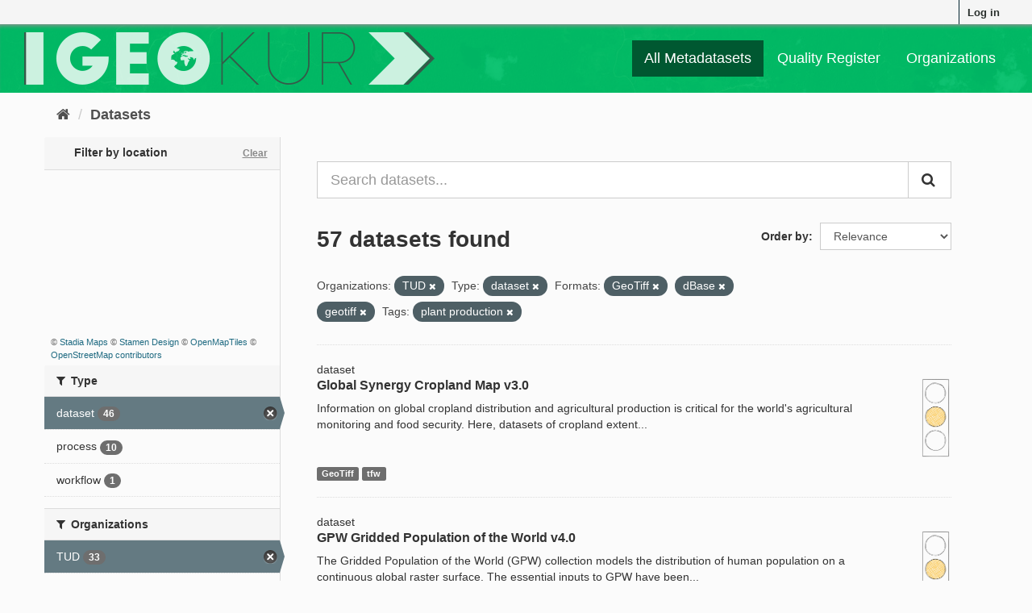

--- FILE ---
content_type: text/html; charset=utf-8
request_url: https://geokur-dmp.geo.tu-dresden.de/dataset/?organization=tud&type=dataset&res_format=GeoTiff&res_format=dBase&res_format=geotiff&tags=plant+production
body_size: 8523
content:
<!DOCTYPE html>
<!--[if IE 9]> <html lang="en" class="ie9"> <![endif]-->
<!--[if gt IE 8]><!--> <html lang="en"> <!--<![endif]-->
  <head>
    <link rel="stylesheet" type="text/css" href="/fanstatic/ckanext-spatial/:version:2021-01-08T12:43:46.91/js/vendor/leaflet/leaflet.css" />
<link rel="stylesheet" type="text/css" href="/fanstatic/ckanext-spatial/:version:2021-01-08T12:43:46.91/js/vendor/leaflet.draw/leaflet.draw.css" />
<link rel="stylesheet" type="text/css" href="/fanstatic/ckanext-spatial/:version:2021-01-08T12:43:46.91/css/spatial_query.css" />

    <meta charset="utf-8" />
      <meta name="generator" content="ckan 2.9.1" />
      <meta name="viewport" content="width=device-width, initial-scale=1.0">
    <title>Dataset - GeoKur CKAN 2.9</title>

    
    
    
<link rel="shortcut icon" href="/icon.ico" />

    
        <link rel="alternate" type="text/n3" href="https://geokur-dmp.geo.tu-dresden.de/catalog.n3"/>
        <link rel="alternate" type="text/ttl" href="https://geokur-dmp.geo.tu-dresden.de/catalog.ttl"/>
        <link rel="alternate" type="application/rdf+xml" href="https://geokur-dmp.geo.tu-dresden.de/catalog.xml"/>
        <link rel="alternate" type="application/ld+json" href="https://geokur-dmp.geo.tu-dresden.de/catalog.jsonld"/>
    

    
    


  
      
      
      
      
    
  




    
    


    
    


    
      
      
    

    
    <link href="/webassets/base/d87ecb06_main.css" rel="stylesheet"/>
<link href="/webassets/ckanext-scheming/2deda21a_scheming_css.css" rel="stylesheet"/>
<link href="/webassets/vendor/f3b8236b_select2.css" rel="stylesheet"/>
<link href="/webassets/vendor/0b01aef1_font-awesome.css" rel="stylesheet"/>
<link href="/webassets/ckanext-geokurstyle/a80b42fb_geokurstyle.css" rel="stylesheet"/>
<link href="/webassets/ckanext-harvest/c95a0af2_harvest_css.css" rel="stylesheet"/>
<link href="/webassets/ckanext-geoview/77c3ca23_geo-resource-styles.css" rel="stylesheet"/>
    
  </head>

  
  <body data-site-root="https://geokur-dmp.geo.tu-dresden.de/" data-locale-root="https://geokur-dmp.geo.tu-dresden.de/" >

    
    <div class="sr-only sr-only-focusable"><a href="#content">Skip to content</a></div>
  

  
     
<div class="account-masthead">
  <div class="container">
     
    <nav class="account not-authed" aria-label="Account">
      <ul class="list-unstyled">
        
<li><a href="/user/login">Log in</a></li>

      </ul>
    </nav>
     
  </div>
</div>

<header class="navbar navbar-static-top masthead">
    
  <div class="container">
    <div class="navbar-right">
      <button data-target="#main-navigation-toggle" data-toggle="collapse" class="navbar-toggle collapsed" type="button" aria-label="expand or collapse" aria-expanded="false">
        <span class="sr-only">Toggle navigation</span>
        <span class="fa fa-bars"></span>
      </button>
    </div>
    <hgroup class="header-image navbar-left">
      
<!--  
      <a class="logo" href="/"><img src="/base/images/ckan-logo.png" alt="GeoKur CKAN 2.9" title="GeoKur CKAN 2.9" /></a>
        -->
<a href="/"><img src="/geokur_light.png" /></a>

    </hgroup>

    <div class="collapse navbar-collapse" id="main-navigation-toggle">
      
      <nav class="section navigation">
        <ul class="nav nav-pills">
            
<li class="active"><a href="/dataset/">All Metadatasets</a></li><li><a href="/quality-register">Quality Register</a></li><li><a href="/organization/">Organizations</a></li>

        </ul>
      </nav>
       

    </div>
  </div>
</header>

  
    <div class="main">
      <div id="content" class="container">
        
          
            <div class="flash-messages">
              
                
              
            </div>
          

          
            <div class="toolbar" role="navigation" aria-label="Breadcrumb">
              
                
                  <ol class="breadcrumb">
                    
<li class="home"><a href="/" aria-label="Home"><i class="fa fa-home"></i><span> Home</span></a></li>
                    
  <li class="active"><a href="/dataset/">Datasets</a></li>

                  </ol>
                
              
            </div>
          

          <div class="row wrapper">
            
            
            

            
              <aside class="secondary col-sm-3">
                
                


<section id="dataset-map" class="module module-narrow module-shallow">
  <h2 class="module-heading">
    <i class="icon-medium icon-globe"></i>
    Filter by location
    <a href="/dataset/?organization=tud&amp;type=dataset&amp;res_format=GeoTiff&amp;res_format=dBase&amp;res_format=geotiff&amp;tags=plant+production" class="action">Clear</a>
  </h2>
  
  <div class="dataset-map" data-module="spatial-query" data-default_extent="" data-module-map_config="{&#34;type&#34;: &#34;custom&#34;, &#34;custom.url&#34;: &#34;https://tiles.stadiamaps.com/tiles/stamen_toner/{z}/{x}/{y}.png&#34;, &#34;attribution&#34;: &#34;&amp;copy; &lt;a href=\&#34;https://stadiamaps.com/\&#34; target=\&#34;_blank\&#34;&gt;Stadia Maps&lt;/a&gt; &amp;copy; &lt;a href=\&#34;https://www.stamen.com/\&#34; target=\&#34;_blank\&#34;&gt;Stamen Design&lt;/a&gt; &amp;copy; &lt;a href=\&#34;https://openmaptiles.org/\&#34; target=\&#34;_blank\&#34;&gt;OpenMapTiles&lt;/a&gt; &amp;copy; &lt;a href=\&#34;https://www.openstreetmap.org/about/\&#34; target=\&#34;_blank\&#34;&gt;OpenStreetMap contributors&lt;/a&gt;&#34;}">
    <div id="dataset-map-container"></div>
  </div>
  <div id="dataset-map-attribution">
    
  <div>&copy; <a href="https://stadiamaps.com/" target="_blank">Stadia Maps</a> &copy; <a href="https://www.stamen.com/" target="_blank">Stamen Design</a> &copy; <a href="https://openmaptiles.org/" target="_blank">OpenMapTiles</a> &copy; <a href="https://www.openstreetmap.org/about/" target="_blank">OpenStreetMap contributors</a></div>


  </div>
</section>





  <div class="filters">
    <div>
      
        

    
    
	
	    
	    
		<section class="module module-narrow module-shallow">
		    
			<h2 class="module-heading">
			    <i class="fa fa-filter"></i>
			    
			    Type
			</h2>
		    
		    
			
			    
				<nav aria-label="Type">
				    <ul class="list-unstyled nav nav-simple nav-facet">
					
					    
					    
					    
					    
					    <li class="nav-item active">
						<a href="/dataset/?organization=tud&amp;res_format=GeoTiff&amp;res_format=dBase&amp;res_format=geotiff&amp;tags=plant+production" title="">
						    <span class="item-label">dataset</span>
						    <span class="hidden separator"> - </span>
						    <span class="item-count badge">46</span>
						</a>
					    </li>
					
					    
					    
					    
					    
					    <li class="nav-item">
						<a href="/dataset/?organization=tud&amp;type=dataset&amp;res_format=GeoTiff&amp;res_format=dBase&amp;res_format=geotiff&amp;tags=plant+production&amp;type=process" title="">
						    <span class="item-label">process</span>
						    <span class="hidden separator"> - </span>
						    <span class="item-count badge">10</span>
						</a>
					    </li>
					
					    
					    
					    
					    
					    <li class="nav-item">
						<a href="/dataset/?organization=tud&amp;type=dataset&amp;res_format=GeoTiff&amp;res_format=dBase&amp;res_format=geotiff&amp;tags=plant+production&amp;type=workflow" title="">
						    <span class="item-label">workflow</span>
						    <span class="hidden separator"> - </span>
						    <span class="item-count badge">1</span>
						</a>
					    </li>
					
				    </ul>
				</nav>

				<p class="module-footer">
				    
					
				    
				</p>
			    
			
		    
		</section>
	    
	
    

      
        

    
    
	
	    
	    
		<section class="module module-narrow module-shallow">
		    
			<h2 class="module-heading">
			    <i class="fa fa-filter"></i>
			    
			    Organizations
			</h2>
		    
		    
			
			    
				<nav aria-label="Organizations">
				    <ul class="list-unstyled nav nav-simple nav-facet">
					
					    
					    
					    
					    
					    <li class="nav-item active">
						<a href="/dataset/?type=dataset&amp;res_format=GeoTiff&amp;res_format=dBase&amp;res_format=geotiff&amp;tags=plant+production" title="">
						    <span class="item-label">TUD</span>
						    <span class="hidden separator"> - </span>
						    <span class="item-count badge">33</span>
						</a>
					    </li>
					
					    
					    
					    
					    
					    <li class="nav-item">
						<a href="/dataset/?organization=tud&amp;type=dataset&amp;res_format=GeoTiff&amp;res_format=dBase&amp;res_format=geotiff&amp;tags=plant+production&amp;organization=ufz" title="">
						    <span class="item-label">UFZ</span>
						    <span class="hidden separator"> - </span>
						    <span class="item-count badge">23</span>
						</a>
					    </li>
					
					    
					    
					    
					    
					    <li class="nav-item">
						<a href="/dataset/?organization=tud&amp;type=dataset&amp;res_format=GeoTiff&amp;res_format=dBase&amp;res_format=geotiff&amp;tags=plant+production&amp;organization=idiv" title="">
						    <span class="item-label">iDIV</span>
						    <span class="hidden separator"> - </span>
						    <span class="item-count badge">1</span>
						</a>
					    </li>
					
				    </ul>
				</nav>

				<p class="module-footer">
				    
					
				    
				</p>
			    
			
		    
		</section>
	    
	
    

      
        

    
    
	
	    
	    
		<section class="module module-narrow module-shallow">
		    
			<h2 class="module-heading">
			    <i class="fa fa-filter"></i>
			    
			    Groups
			</h2>
		    
		    
			
			    
				<p class="module-content empty">There are no Groups that match this search</p>
			    
			
		    
		</section>
	    
	
    

      
        

    
    
	
	    
	    
		<section class="module module-narrow module-shallow">
		    
			<h2 class="module-heading">
			    <i class="fa fa-filter"></i>
			    
			    Tags
			</h2>
		    
		    
			
			    
				<nav aria-label="Tags">
				    <ul class="list-unstyled nav nav-simple nav-facet">
					
					    
					    
					    
					    
					    <li class="nav-item">
						<a href="/dataset/?organization=tud&amp;type=dataset&amp;res_format=GeoTiff&amp;res_format=dBase&amp;res_format=geotiff&amp;tags=plant+production&amp;tags=global" title="">
						    <span class="item-label">global</span>
						    <span class="hidden separator"> - </span>
						    <span class="item-count badge">9</span>
						</a>
					    </li>
					
					    
					    
					    
					    
					    <li class="nav-item">
						<a href="/dataset/?organization=tud&amp;type=dataset&amp;res_format=GeoTiff&amp;res_format=dBase&amp;res_format=geotiff&amp;tags=plant+production&amp;tags=spatial+distribution" title="">
						    <span class="item-label">spatial distribution</span>
						    <span class="hidden separator"> - </span>
						    <span class="item-count badge">6</span>
						</a>
					    </li>
					
					    
					    
					    
					    
					    <li class="nav-item active">
						<a href="/dataset/?organization=tud&amp;type=dataset&amp;res_format=GeoTiff&amp;res_format=dBase&amp;res_format=geotiff" title="">
						    <span class="item-label">plant production</span>
						    <span class="hidden separator"> - </span>
						    <span class="item-count badge">5</span>
						</a>
					    </li>
					
					    
					    
					    
					    
					    <li class="nav-item">
						<a href="/dataset/?organization=tud&amp;type=dataset&amp;res_format=GeoTiff&amp;res_format=dBase&amp;res_format=geotiff&amp;tags=plant+production&amp;tags=spatial+database" title="">
						    <span class="item-label">spatial database</span>
						    <span class="hidden separator"> - </span>
						    <span class="item-count badge">5</span>
						</a>
					    </li>
					
					    
					    
					    
					    
					    <li class="nav-item">
						<a href="/dataset/?organization=tud&amp;type=dataset&amp;res_format=GeoTiff&amp;res_format=dBase&amp;res_format=geotiff&amp;tags=plant+production&amp;tags=statistics" title="">
						    <span class="item-label">statistics</span>
						    <span class="hidden separator"> - </span>
						    <span class="item-count badge">5</span>
						</a>
					    </li>
					
					    
					    
					    
					    
					    <li class="nav-item">
						<a href="/dataset/?organization=tud&amp;type=dataset&amp;res_format=GeoTiff&amp;res_format=dBase&amp;res_format=geotiff&amp;tags=plant+production&amp;tags=forest" title="">
						    <span class="item-label">forest</span>
						    <span class="hidden separator"> - </span>
						    <span class="item-count badge">4</span>
						</a>
					    </li>
					
					    
					    
					    
					    
					    <li class="nav-item">
						<a href="/dataset/?organization=tud&amp;type=dataset&amp;res_format=GeoTiff&amp;res_format=dBase&amp;res_format=geotiff&amp;tags=plant+production&amp;tags=tree" title="">
						    <span class="item-label">tree</span>
						    <span class="hidden separator"> - </span>
						    <span class="item-count badge">4</span>
						</a>
					    </li>
					
					    
					    
					    
					    
					    <li class="nav-item">
						<a href="/dataset/?organization=tud&amp;type=dataset&amp;res_format=GeoTiff&amp;res_format=dBase&amp;res_format=geotiff&amp;tags=plant+production&amp;tags=deforestation" title="">
						    <span class="item-label">deforestation</span>
						    <span class="hidden separator"> - </span>
						    <span class="item-count badge">3</span>
						</a>
					    </li>
					
					    
					    
					    
					    
					    <li class="nav-item">
						<a href="/dataset/?organization=tud&amp;type=dataset&amp;res_format=GeoTiff&amp;res_format=dBase&amp;res_format=geotiff&amp;tags=plant+production&amp;tags=yield" title="">
						    <span class="item-label">yield</span>
						    <span class="hidden separator"> - </span>
						    <span class="item-count badge">3</span>
						</a>
					    </li>
					
					    
					    
					    
					    
					    <li class="nav-item">
						<a href="/dataset/?organization=tud&amp;type=dataset&amp;res_format=GeoTiff&amp;res_format=dBase&amp;res_format=geotiff&amp;tags=plant+production&amp;tags=crop" title="">
						    <span class="item-label">crop</span>
						    <span class="hidden separator"> - </span>
						    <span class="item-count badge">2</span>
						</a>
					    </li>
					
				    </ul>
				</nav>

				<p class="module-footer">
				    
					
					    <a href="/dataset/?organization=tud&amp;type=dataset&amp;res_format=GeoTiff&amp;res_format=dBase&amp;res_format=geotiff&amp;tags=plant+production&amp;_tags_limit=0" class="read-more">Show More Tags</a>
					
				    
				</p>
			    
			
		    
		</section>
	    
	
    

      
        

    
    
	
	    
	    
		<section class="module module-narrow module-shallow">
		    
			<h2 class="module-heading">
			    <i class="fa fa-filter"></i>
			    
			    Formats
			</h2>
		    
		    
			
			    
				<nav aria-label="Formats">
				    <ul class="list-unstyled nav nav-simple nav-facet">
					
					    
					    
					    
					    
					    <li class="nav-item">
						<a href="/dataset/?organization=tud&amp;type=dataset&amp;res_format=GeoTiff&amp;res_format=dBase&amp;res_format=geotiff&amp;tags=plant+production&amp;res_format=CSV" title="">
						    <span class="item-label">CSV</span>
						    <span class="hidden separator"> - </span>
						    <span class="item-count badge">7</span>
						</a>
					    </li>
					
					    
					    
					    
					    
					    <li class="nav-item active">
						<a href="/dataset/?organization=tud&amp;type=dataset&amp;res_format=dBase&amp;res_format=geotiff&amp;tags=plant+production" title="">
						    <span class="item-label">GeoTiff</span>
						    <span class="hidden separator"> - </span>
						    <span class="item-count badge">6</span>
						</a>
					    </li>
					
					    
					    
					    
					    
					    <li class="nav-item active">
						<a href="/dataset/?organization=tud&amp;type=dataset&amp;res_format=GeoTiff&amp;res_format=geotiff&amp;tags=plant+production" title="">
						    <span class="item-label">dBase</span>
						    <span class="hidden separator"> - </span>
						    <span class="item-count badge">4</span>
						</a>
					    </li>
					
					    
					    
					    
					    
					    <li class="nav-item">
						<a href="/dataset/?organization=tud&amp;type=dataset&amp;res_format=GeoTiff&amp;res_format=dBase&amp;res_format=geotiff&amp;tags=plant+production&amp;res_format=TIFF" title="">
						    <span class="item-label">TIFF</span>
						    <span class="hidden separator"> - </span>
						    <span class="item-count badge">3</span>
						</a>
					    </li>
					
					    
					    
					    
					    
					    <li class="nav-item">
						<a href="/dataset/?organization=tud&amp;type=dataset&amp;res_format=GeoTiff&amp;res_format=dBase&amp;res_format=geotiff&amp;tags=plant+production&amp;res_format=ZIP" title="">
						    <span class="item-label">ZIP</span>
						    <span class="hidden separator"> - </span>
						    <span class="item-count badge">2</span>
						</a>
					    </li>
					
					    
					    
					    
					    
					    <li class="nav-item">
						<a href="/dataset/?organization=tud&amp;type=dataset&amp;res_format=GeoTiff&amp;res_format=dBase&amp;res_format=geotiff&amp;tags=plant+production&amp;res_format=ascii" title="">
						    <span class="item-label">ascii</span>
						    <span class="hidden separator"> - </span>
						    <span class="item-count badge">1</span>
						</a>
					    </li>
					
					    
					    
					    
					    
					    <li class="nav-item">
						<a href="/dataset/?organization=tud&amp;type=dataset&amp;res_format=GeoTiff&amp;res_format=dBase&amp;res_format=geotiff&amp;tags=plant+production&amp;res_format=ASCII" title="">
						    <span class="item-label">ASCII</span>
						    <span class="hidden separator"> - </span>
						    <span class="item-count badge">1</span>
						</a>
					    </li>
					
					    
					    
					    
					    
					    <li class="nav-item active">
						<a href="/dataset/?organization=tud&amp;type=dataset&amp;res_format=GeoTiff&amp;res_format=dBase&amp;tags=plant+production" title="">
						    <span class="item-label">geotiff</span>
						    <span class="hidden separator"> - </span>
						    <span class="item-count badge">1</span>
						</a>
					    </li>
					
					    
					    
					    
					    
					    <li class="nav-item">
						<a href="/dataset/?organization=tud&amp;type=dataset&amp;res_format=GeoTiff&amp;res_format=dBase&amp;res_format=geotiff&amp;tags=plant+production&amp;res_format=NetCDF" title="">
						    <span class="item-label">NetCDF</span>
						    <span class="hidden separator"> - </span>
						    <span class="item-count badge">1</span>
						</a>
					    </li>
					
					    
					    
					    
					    
					    <li class="nav-item">
						<a href="/dataset/?organization=tud&amp;type=dataset&amp;res_format=GeoTiff&amp;res_format=dBase&amp;res_format=geotiff&amp;tags=plant+production&amp;res_format=PDF" title="">
						    <span class="item-label">PDF</span>
						    <span class="hidden separator"> - </span>
						    <span class="item-count badge">1</span>
						</a>
					    </li>
					
				    </ul>
				</nav>

				<p class="module-footer">
				    
					
					    <a href="/dataset/?organization=tud&amp;type=dataset&amp;res_format=GeoTiff&amp;res_format=dBase&amp;res_format=geotiff&amp;tags=plant+production&amp;_res_format_limit=0" class="read-more">Show More Formats</a>
					
				    
				</p>
			    
			
		    
		</section>
	    
	
    

      
        

    
    
	
	    
	    
		<section class="module module-narrow module-shallow">
		    
			<h2 class="module-heading">
			    <i class="fa fa-filter"></i>
			    
			    Licences
			</h2>
		    
		    
			
			    
				<nav aria-label="Licences">
				    <ul class="list-unstyled nav nav-simple nav-facet">
					
					    
					    
					    
					    
					    <li class="nav-item">
						<a href="/dataset/?organization=tud&amp;type=dataset&amp;res_format=GeoTiff&amp;res_format=dBase&amp;res_format=geotiff&amp;tags=plant+production&amp;license_id=Creative+Commons+Attribution+4.0+International" title="Creative Commons Attribution 4.0 International">
						    <span class="item-label">Creative Commons At...</span>
						    <span class="hidden separator"> - </span>
						    <span class="item-count badge">2</span>
						</a>
					    </li>
					
					    
					    
					    
					    
					    <li class="nav-item">
						<a href="/dataset/?organization=tud&amp;type=dataset&amp;res_format=GeoTiff&amp;res_format=dBase&amp;res_format=geotiff&amp;tags=plant+production&amp;license_id=Creative+Commons+Attribution+4.0+International+%28CC-BY-4.0%29" title="Creative Commons Attribution 4.0 International (CC-BY-4.0)">
						    <span class="item-label">Creative Commons At...</span>
						    <span class="hidden separator"> - </span>
						    <span class="item-count badge">1</span>
						</a>
					    </li>
					
					    
					    
					    
					    
					    <li class="nav-item">
						<a href="/dataset/?organization=tud&amp;type=dataset&amp;res_format=GeoTiff&amp;res_format=dBase&amp;res_format=geotiff&amp;tags=plant+production&amp;license_id=https%3A%2F%2Fwww.protectedplanet.net%2Fen%2Flegal" title="https://www.protectedplanet.net/en/legal">
						    <span class="item-label">https://www.protect...</span>
						    <span class="hidden separator"> - </span>
						    <span class="item-count badge">1</span>
						</a>
					    </li>
					
					    
					    
					    
					    
					    <li class="nav-item">
						<a href="/dataset/?organization=tud&amp;type=dataset&amp;res_format=GeoTiff&amp;res_format=dBase&amp;res_format=geotiff&amp;tags=plant+production&amp;license_id=This+work+is+licensed+under+a+CC0+1.0+Universal+%28CC0+1.0%29+Public+Domain+Dedication+license.+" title="This work is licensed under a CC0 1.0 Universal (CC0 1.0) Public Domain Dedication license. ">
						    <span class="item-label">This work is licens...</span>
						    <span class="hidden separator"> - </span>
						    <span class="item-count badge">1</span>
						</a>
					    </li>
					
				    </ul>
				</nav>

				<p class="module-footer">
				    
					
				    
				</p>
			    
			
		    
		</section>
	    
	
    

      
    </div>
    <a class="close no-text hide-filters"><i class="fa fa-times-circle"></i><span class="text">close</span></a>
  </div>



              </aside>
            

            
              <div class="primary col-sm-9 col-xs-12" role="main">
                
                
  <section class="module">
    <div class="module-content">
      

<script>
    function open_ingest_page() {
        // open in this tab
        window.open('/ingest-rdf', '_self')
    }
</script>


        
      



<!-- </form> -->

      
        
        
        







<form id="dataset-search-form" class="search-form" method="get" data-module="select-switch">

  
    <div class="input-group search-input-group">
      <input aria-label="Search datasets..." id="field-giant-search" type="text" class="form-control input-lg" name="q" value="" autocomplete="off" placeholder="Search datasets...">
      
      <span class="input-group-btn">
        <button class="btn btn-default btn-lg" type="submit" value="search" aria-label="Submit">
          <i class="fa fa-search"></i>
        </button>
      </span>
      
    </div>
  

  
    <span>
  
  

  
  
  
  <input type="hidden" name="organization" value="tud" />
  
  
  
  
  
  <input type="hidden" name="type" value="dataset" />
  
  
  
  
  
  <input type="hidden" name="res_format" value="GeoTiff" />
  
  
  
  
  
  <input type="hidden" name="res_format" value="dBase" />
  
  
  
  
  
  <input type="hidden" name="res_format" value="geotiff" />
  
  
  
  
  
  <input type="hidden" name="tags" value="plant production" />
  
  
  
  </span>
  

  
    
      <div class="form-select form-group control-order-by">
        <label for="field-order-by">Order by</label>
        <select id="field-order-by" name="sort" class="form-control">
          
            
              <option value="score desc, metadata_modified desc" selected="selected">Relevance</option>
            
          
            
              <option value="title_string asc">Name Ascending</option>
            
          
            
              <option value="title_string desc">Name Descending</option>
            
          
            
              <option value="metadata_modified desc">Last Modified</option>
            
          
            
          
        </select>
        
        <button class="btn btn-default js-hide" type="submit">Go</button>
        
      </div>
    
  

  
    
      <h1>

  
  
  
  

57 datasets found</h1>
    
  

  
    
      <p class="filter-list">
        
          
          <span class="facet">Organizations:</span>
          
            <span class="filtered pill">TUD
              <a href="/dataset/?type=dataset&amp;res_format=GeoTiff&amp;res_format=dBase&amp;res_format=geotiff&amp;tags=plant+production" class="remove" title="Remove"><i class="fa fa-times"></i></a>
            </span>
          
        
          
          <span class="facet">Type:</span>
          
            <span class="filtered pill">dataset
              <a href="/dataset/?organization=tud&amp;res_format=GeoTiff&amp;res_format=dBase&amp;res_format=geotiff&amp;tags=plant+production" class="remove" title="Remove"><i class="fa fa-times"></i></a>
            </span>
          
        
          
          <span class="facet">Formats:</span>
          
            <span class="filtered pill">GeoTiff
              <a href="/dataset/?organization=tud&amp;type=dataset&amp;res_format=dBase&amp;res_format=geotiff&amp;tags=plant+production" class="remove" title="Remove"><i class="fa fa-times"></i></a>
            </span>
          
            <span class="filtered pill">dBase
              <a href="/dataset/?organization=tud&amp;type=dataset&amp;res_format=GeoTiff&amp;res_format=geotiff&amp;tags=plant+production" class="remove" title="Remove"><i class="fa fa-times"></i></a>
            </span>
          
            <span class="filtered pill">geotiff
              <a href="/dataset/?organization=tud&amp;type=dataset&amp;res_format=GeoTiff&amp;res_format=dBase&amp;tags=plant+production" class="remove" title="Remove"><i class="fa fa-times"></i></a>
            </span>
          
        
          
          <span class="facet">Tags:</span>
          
            <span class="filtered pill">plant production
              <a href="/dataset/?organization=tud&amp;type=dataset&amp;res_format=GeoTiff&amp;res_format=dBase&amp;res_format=geotiff" class="remove" title="Remove"><i class="fa fa-times"></i></a>
            </span>
          
        
      </p>
      <a class="show-filters btn btn-default">Filter Results</a>
    
  

</form>




      
      
        

  
    <ul class="dataset-list list-unstyled">
    	
	      
	        






  <li class="dataset-item">
    
dataset

  <div class="row">
    <div class="dataset-content col-sm-11">
        
        
          <h2 class="dataset-heading">
            
              
            
            
		<a href="/dataset/cropland-extent">Global Synergy Cropland Map v3.0</a>
            
            
              
              
            
          </h2>
        
      
      
        
          
        
      
      
        
          
            <div>Information on global cropland distribution and agricultural production is critical for the world's agricultural monitoring and food security. Here, datasets of cropland extent...</div>
          
        
      
    </div>
    <div class="col-sm-1">
              
      
                  
      
          <a href="/traffic-light-reference"><img src="/yellow_light.png" height="100" title="67% of optional meta-
data fields are filled." alt="yellow light"></a>
      
    </div>
  </div>
  
    
        
          
            <ul class="dataset-resources list-unstyled">
              
                
                <li>
                  <a href="/dataset/cropland-extent" class="label label-default" data-format="geotiff">GeoTiff</a>
                </li>
                
                <li>
                  <a href="/dataset/cropland-extent" class="label label-default" data-format="tfw">tfw</a>
                </li>
                
              
            </ul>
          
        
      
  


  </li>

	      
	        






  <li class="dataset-item">
    
dataset

  <div class="row">
    <div class="dataset-content col-sm-11">
        
        
          <h2 class="dataset-heading">
            
              
            
            
		<a href="/dataset/gpwv4-0">GPW Gridded Population of the World v4.0</a>
            
            
              
              
            
          </h2>
        
      
      
        
          
        
      
      
        
          
            <div>The Gridded Population of the World (GPW) collection models the distribution of human population on a continuous global raster surface. The essential inputs to GPW have been...</div>
          
        
      
    </div>
    <div class="col-sm-1">
              
      
                  
      
          <a href="/traffic-light-reference"><img src="/yellow_light.png" height="100" title="67% of optional meta-
data fields are filled." alt="yellow light"></a>
      
    </div>
  </div>
  
    
        
          
            <ul class="dataset-resources list-unstyled">
              
                
                <li>
                  <a href="/dataset/gpwv4-0" class="label label-default" data-format="netcdf">NetCDF</a>
                </li>
                
                <li>
                  <a href="/dataset/gpwv4-0" class="label label-default" data-format="ascii">ASCII</a>
                </li>
                
                <li>
                  <a href="/dataset/gpwv4-0" class="label label-default" data-format="geotiff">GeoTiff</a>
                </li>
                
              
            </ul>
          
        
      
  


  </li>

	      
	        






  <li class="dataset-item">
    
dataset

  <div class="row">
    <div class="dataset-content col-sm-11">
        
        
          <h2 class="dataset-heading">
            
              
            
            
		<a href="/dataset/protected-areas">WDPA World Database on Protected Areas v1.6</a>
            
            
              
              
            
          </h2>
        
      
      
        
          
        
      
      
        
          
            <div>The World Database on Protected Areas (WDPA) is the most comprehensive global database of marine and terrestrial protected areas. Protected areas exist under the authority of...</div>
          
        
      
    </div>
    <div class="col-sm-1">
              
      
                  
      
          <a href="/traffic-light-reference"><img src="/yellow_light.png" height="100" title="73% of optional meta-
data fields are filled." alt="yellow light"></a>
      
    </div>
  </div>
  
    
        
          
            <ul class="dataset-resources list-unstyled">
              
                
                <li>
                  <a href="/dataset/protected-areas" class="label label-default" data-format="csv">CSV</a>
                </li>
                
              
            </ul>
          
        
      
  


  </li>

	      
	        






  <li class="dataset-item">
    
dataset

  <div class="row">
    <div class="dataset-content col-sm-11">
        
        
          <h2 class="dataset-heading">
            
              
            
            
		<a href="/dataset/harvested-area-and-yield-for-175-crops">Harvested Area and Yield for 175 Crops</a>
            
            
              
              
            
          </h2>
        
      
      
        
          
        
      
      
        
          
            <div>Croplands cover ~15 million km2 of the planet and provide the bulk of the food and fiber essential to human well-being. Most global land cover data sets from satellites group...</div>
          
        
      
    </div>
    <div class="col-sm-1">
              
      
                  
      
          <a href="/traffic-light-reference"><img src="/yellow_light.png" height="100" title="67% of optional meta-
data fields are filled." alt="yellow light"></a>
      
    </div>
  </div>
  
    
        
          
            <ul class="dataset-resources list-unstyled">
              
                
                <li>
                  <a href="/dataset/harvested-area-and-yield-for-175-crops" class="label label-default" data-format="tiff">TIFF</a>
                </li>
                
              
            </ul>
          
        
      
  


  </li>

	      
	        






  <li class="dataset-item">
    
dataset

  <div class="row">
    <div class="dataset-content col-sm-11">
        
        
          <h2 class="dataset-heading">
            
              
            
            
		<a href="/dataset/data-quality-for-175-crops">Data quality for 175 Crops</a>
            
            
              
              
            
          </h2>
        
      
      
        
          
        
      
      
        
          
            <p class="empty">This dataset has no description</p>
          
        
      
    </div>
    <div class="col-sm-1">
              
      
                  
      
          <a href="/traffic-light-reference"><img src="/red_light.png" height="100" title="27% of optional meta-
data fields are filled." alt="red light"></a>
      
    </div>
  </div>
  
    
        
          
            <ul class="dataset-resources list-unstyled">
              
                
                <li>
                  <a href="/dataset/data-quality-for-175-crops" class="label label-default" data-format="tiff">TIFF</a>
                </li>
                
              
            </ul>
          
        
      
  


  </li>

	      
	        






  <li class="dataset-item">
    
dataset

  <div class="row">
    <div class="dataset-content col-sm-11">
        
        
          <h2 class="dataset-heading">
            
              
            
            
		<a href="/dataset/annual-dynamics-of-global-land-cover-and-its-long-term-changes-from-1982-to-2015">Annual dynamics of global land cover and its long-term changes from 1982 to 2015</a>
            
            
              
              
            
          </h2>
        
      
      
        
          
        
      
      
        
          
            <div>With the latest version of GLASS (Global Land Surface Satellite) CDRs (climate data records) from 1982 to 2015, the authors built the first record of 34-year-long annual...</div>
          
        
      
    </div>
    <div class="col-sm-1">
              
      
                  
      
          <a href="/traffic-light-reference"><img src="/yellow_light.png" height="100" title="67% of optional meta-
data fields are filled." alt="yellow light"></a>
      
    </div>
  </div>
  
    
        
          
            <ul class="dataset-resources list-unstyled">
              
                
                <li>
                  <a href="/dataset/annual-dynamics-of-global-land-cover-and-its-long-term-changes-from-1982-to-2015" class="label label-default" data-format="zip">ZIP</a>
                </li>
                
              
            </ul>
          
        
      
  


  </li>

	      
	        






  <li class="dataset-item">
    
dataset

  <div class="row">
    <div class="dataset-content col-sm-11">
        
        
          <h2 class="dataset-heading">
            
              
            
            
		<a href="/dataset/global-forest-change">Global Forest Change</a>
            
            
              
              
            
          </h2>
        
      
      
        
          
        
      
      
        
          
            <div>Results from time-series analysis of Landsat images characterizing forest extent and change.
Trees are defined as vegetation taller than 5m in height and are expressed as a...</div>
          
        
      
    </div>
    <div class="col-sm-1">
              
      
                  
      
          <a href="/traffic-light-reference"><img src="/yellow_light.png" height="100" title="60% of optional meta-
data fields are filled." alt="yellow light"></a>
      
    </div>
  </div>
  
    
        
          
            <ul class="dataset-resources list-unstyled">
              
                
              
            </ul>
          
        
      
  


  </li>

	      
	        






  <li class="dataset-item">
    
dataset

  <div class="row">
    <div class="dataset-content col-sm-11">
        
        
          <h2 class="dataset-heading">
            
              
            
            
		<a href="/dataset/demand-and-supply-of-pollination-in-the-european-union">Demand and supply of pollination in the European Union</a>
            
            
              
              
            
          </h2>
        
      
      
        
          
        
      
      
        
          
            <div>This dataset contains the geodata of the following figures from Schulp et al. (2014):
- 2a_poldepperc.tif: Figure 2a - Coverage pollinator dependent crops (% * 100).
-...</div>
          
        
      
    </div>
    <div class="col-sm-1">
              
      
                  
      
          <a href="/traffic-light-reference"><img src="/yellow_light.png" height="100" title="40% of optional meta-
data fields are filled." alt="yellow light"></a>
      
    </div>
  </div>
  
    
        
      
  


  </li>

	      
	        






  <li class="dataset-item">
    
dataset

  <div class="row">
    <div class="dataset-content col-sm-11">
        
        
          <h2 class="dataset-heading">
            
              
            
            
		<a href="/dataset/migration_degradation_hotspots_ss">Hotspots of in-migration and land degradation in sub-Saharan Africa</a>
            
            
              
              
            
          </h2>
        
      
      
        
          
        
      
      
        
          
            <p class="empty">This dataset has no description</p>
          
        
      
    </div>
    <div class="col-sm-1">
              
      
                  
      
          <a href="/traffic-light-reference"><img src="/red_light.png" height="100" title="7% of optional meta-
data fields are filled." alt="red light"></a>
      
    </div>
  </div>
  
    
        
          
            <ul class="dataset-resources list-unstyled">
              
                
              
            </ul>
          
        
      
  


  </li>

	      
	        






  <li class="dataset-item">
    
dataset

  <div class="row">
    <div class="dataset-content col-sm-11">
        
        
          <h2 class="dataset-heading">
            
              
            
            
		<a href="/dataset/model_rapeseed_output">Model rapeseed output</a>
            
            
              
              
            
          </h2>
        
      
      
        
          
        
      
      
        
          
            <p class="empty">This dataset has no description</p>
          
        
      
    </div>
    <div class="col-sm-1">
              
      
                  
      
          <a href="/traffic-light-reference"><img src="/red_light.png" height="100" title="7% of optional meta-
data fields are filled." alt="red light"></a>
      
    </div>
  </div>
  
    
        
          
            <ul class="dataset-resources list-unstyled">
              
                
              
            </ul>
          
        
      
  


  </li>

	      
	        






  <li class="dataset-item">
    
dataset

  <div class="row">
    <div class="dataset-content col-sm-11">
        
        
          <h2 class="dataset-heading">
            
              
            
            
		<a href="/dataset/output_dataset">Output dataset</a>
            
            
              
              
            
          </h2>
        
      
      
        
          
        
      
      
        
          
            <p class="empty">This dataset has no description</p>
          
        
      
    </div>
    <div class="col-sm-1">
              
      
                  
      
          <a href="/traffic-light-reference"><img src="/red_light.png" height="100" title="7% of optional meta-
data fields are filled." alt="red light"></a>
      
    </div>
  </div>
  
    
        
          
            <ul class="dataset-resources list-unstyled">
              
                
                <li>
                  <a href="/dataset/output_dataset" class="label label-default" data-format="csv">CSV</a>
                </li>
                
              
            </ul>
          
        
      
  


  </li>

	      
	        






  <li class="dataset-item">
    
dataset

  <div class="row">
    <div class="dataset-content col-sm-11">
        
        
          <h2 class="dataset-heading">
            
              
            
            
		<a href="/dataset/predicting-long-term-dynamics-of-soil-salinity-and-sodicity-on-a-global-scale">Predicting Long-term Dynamics of Soil Salinity and Sodicity on a Global Scale</a>
            
            
              
              
            
          </h2>
        
      
      
        
          
        
      
      
        
          
            <div>This dataset globally (excluding frigid/polar zones) quantifies the different facets of variability in surface soil (0 – 30 cm) salinity and sodicity for the period between 1980...</div>
          
        
      
    </div>
    <div class="col-sm-1">
              
      
                  
      
          <a href="/traffic-light-reference"><img src="/yellow_light.png" height="100" title="53% of optional meta-
data fields are filled." alt="yellow light"></a>
      
    </div>
  </div>
  
    
        
          
            <ul class="dataset-resources list-unstyled">
              
                
              
            </ul>
          
        
      
  


  </li>

	      
	        






  <li class="dataset-item">
    
dataset

  <div class="row">
    <div class="dataset-content col-sm-11">
        
        
          <h2 class="dataset-heading">
            
              
            
            
		<a href="/dataset/global-soil-erosion-2012">Global Soil Erosion Modelling platform (GloSEM) - 2012</a>
            
            
              
              
            
          </h2>
        
      
      
        
          
        
      
      
        
          
            <div>This map provides an assessment of global soil erosion for 2012 and 2001. We used the 250m original data to re-sample at 25km.  In this study 202 countries are included with...</div>
          
        
      
    </div>
    <div class="col-sm-1">
              
      
                  
      
          <a href="/traffic-light-reference"><img src="/yellow_light.png" height="100" title="47% of optional meta-
data fields are filled." alt="yellow light"></a>
      
    </div>
  </div>
  
    
        
          
            <ul class="dataset-resources list-unstyled">
              
                
              
            </ul>
          
        
      
  


  </li>

	      
	        






  <li class="dataset-item">
    
dataset

  <div class="row">
    <div class="dataset-content col-sm-11">
        
        
          <h2 class="dataset-heading">
            
              
            
            
		<a href="/dataset/global-soil-erosion-modelling-platform-glosem-2001">Global Soil Erosion Modelling platform (GloSEM) - 2001</a>
            
            
              
              
            
          </h2>
        
      
      
        
          
        
      
      
        
          
            <div>This map provides an assessment of global soil erosion for 2012 and 2001. We used the 250m original data to re-sample at 25km.  In this study 202 countries are included with...</div>
          
        
      
    </div>
    <div class="col-sm-1">
              
      
                  
      
          <a href="/traffic-light-reference"><img src="/yellow_light.png" height="100" title="47% of optional meta-
data fields are filled." alt="yellow light"></a>
      
    </div>
  </div>
  
    
        
          
            <ul class="dataset-resources list-unstyled">
              
                
              
            </ul>
          
        
      
  


  </li>

	      
	        






  <li class="dataset-item">
    
dataset

  <div class="row">
    <div class="dataset-content col-sm-11">
        
        
          <h2 class="dataset-heading">
            
              
            
            
		<a href="/dataset/mod17a3hgf-v006-modis-terra-net-primary-production-gap-filled-yearly-l4-global-500-m-sin-grid">MOD17A3HGF v006 MODIS/Terra Net Primary Production Gap-Filled Yearly L4 Globa...</a>
            
            
              
              
            
          </h2>
        
      
      
        
          
        
      
      
        
          
            <div>The MOD17A3HGF Version 6 product provides information about annual Net Primary Production (NPP) at 500 meter (m) pixel resolution. Annual NPP is derived from the sum of all...</div>
          
        
      
    </div>
    <div class="col-sm-1">
              
      
                  
      
          <a href="/traffic-light-reference"><img src="/yellow_light.png" height="100" title="53% of optional meta-
data fields are filled." alt="yellow light"></a>
      
    </div>
  </div>
  
    
        
          
            <ul class="dataset-resources list-unstyled">
              
                
              
            </ul>
          
        
      
  


  </li>

	      
	        






  <li class="dataset-item">
    
dataset

  <div class="row">
    <div class="dataset-content col-sm-11">
        
        
          <h2 class="dataset-heading">
            
              
            
            
		<a href="/dataset/global-net-migration-and-natural-increase-estimates-at-high-spatial-resolution">Global net migration and natural increase estimates at high spatial resolution</a>
            
            
              
              
            
          </h2>
        
      
      
        
          
        
      
      
        
          
            <div>Estimates of global five-year net migration and natural increase (from 1975 to 2015) at a spatial resolution of about 25 km.
The Natural Increase (birth minus deaths) is based...</div>
          
        
      
    </div>
    <div class="col-sm-1">
              
      
                  
      
          <a href="/traffic-light-reference"><img src="/yellow_light.png" height="100" title="53% of optional meta-
data fields are filled." alt="yellow light"></a>
      
    </div>
  </div>
  
    
        
          
            <ul class="dataset-resources list-unstyled">
              
                
              
            </ul>
          
        
      
  


  </li>

	      
	        






  <li class="dataset-item">
    
dataset

  <div class="row">
    <div class="dataset-content col-sm-11">
        
        
          <h2 class="dataset-heading">
            
              
            
            
		<a href="/dataset/vegetation-percent-tree-cover-2018">Vegetation (Percent Tree Cover) - 2008</a>
            
            
              
              
            
          </h2>
        
      
      
        
          
        
      
      
        
          
            <div>Percent Tree Cover represents the density of trees on the ground. The data show the ratio of the area covered with branches and leaves of trees (tree canopy) to the ground...</div>
          
        
      
    </div>
    <div class="col-sm-1">
              
      
                  
      
          <a href="/traffic-light-reference"><img src="/yellow_light.png" height="100" title="40% of optional meta-
data fields are filled." alt="yellow light"></a>
      
    </div>
  </div>
  
    
        
          
            <ul class="dataset-resources list-unstyled">
              
                
              
            </ul>
          
        
      
  


  </li>

	      
	        






  <li class="dataset-item">
    
dataset

  <div class="row">
    <div class="dataset-content col-sm-11">
        
        
          <h2 class="dataset-heading">
            
              
            
            
		<a href="/dataset/vegetation-percent-tree-cover-global-version">Vegetation (Percent Tree Cover) - 2003</a>
            
            
              
              
            
          </h2>
        
      
      
        
          
        
      
      
        
          
            <div>Percent Tree Cover represents the density of trees on the ground. The data show the ratio of the area covered with branches and leaves of trees (tree canopy) to the ground...</div>
          
        
      
    </div>
    <div class="col-sm-1">
              
      
                  
      
          <a href="/traffic-light-reference"><img src="/yellow_light.png" height="100" title="47% of optional meta-
data fields are filled." alt="yellow light"></a>
      
    </div>
  </div>
  
    
        
          
            <ul class="dataset-resources list-unstyled">
              
                
              
            </ul>
          
        
      
  


  </li>

	      
	        






  <li class="dataset-item">
    
dataset

  <div class="row">
    <div class="dataset-content col-sm-11">
        
        
          <h2 class="dataset-heading">
            
              
            
            
		<a href="/dataset/gfcc30tcv003-townsend-tree-cover">GFCC30TCv003 Townsend Tree cover</a>
            
            
              
              
            
          </h2>
        
      
      
        
          
        
      
      
        
          
            <div>The Land Processes Distributed Active Archive Center (LP DAAC) archives and distributes Global Forest Cover Change (GFCC) data products through the NASA Making Earth System Data...</div>
          
        
      
    </div>
    <div class="col-sm-1">
              
      
                  
      
          <a href="/traffic-light-reference"><img src="/yellow_light.png" height="100" title="47% of optional meta-
data fields are filled." alt="yellow light"></a>
      
    </div>
  </div>
  
    
        
          
            <ul class="dataset-resources list-unstyled">
              
                
              
            </ul>
          
        
      
  


  </li>

	      
	        






  <li class="dataset-item">
    
dataset

  <div class="row">
    <div class="dataset-content col-sm-11">
        
        
          <h2 class="dataset-heading">
            
              
            
            
		<a href="/dataset/demand-and-supply-of-pollination-in-the-european-union-test">Pollination probability European Union</a>
            
            
              
              
            
          </h2>
        
      
      
        
          
        
      
      
        
          
            <p class="empty">This dataset has no description</p>
          
        
      
    </div>
    <div class="col-sm-1">
              
      
                  
      
          <a href="/traffic-light-reference"><img src="/red_light.png" height="100" title="20% of optional meta-
data fields are filled." alt="red light"></a>
      
    </div>
  </div>
  
    
        
          
            <ul class="dataset-resources list-unstyled">
              
                
                <li>
                  <a href="/dataset/demand-and-supply-of-pollination-in-the-european-union-test" class="label label-default" data-format="tiff">TIFF</a>
                </li>
                
              
            </ul>
          
        
      
  


  </li>

	      
	    
    </ul>
  

      
    </div>

    
      <div class="pagination-wrapper">
  <ul class="pagination"> <li class="active">
  <a href="/dataset/?organization=tud&amp;type=dataset&amp;res_format=GeoTiff&amp;tags=plant+production&amp;page=1">1</a>
</li> <li>
  <a href="/dataset/?organization=tud&amp;type=dataset&amp;res_format=GeoTiff&amp;tags=plant+production&amp;page=2">2</a>
</li> <li>
  <a href="/dataset/?organization=tud&amp;type=dataset&amp;res_format=GeoTiff&amp;tags=plant+production&amp;page=3">3</a>
</li> <li>
  <a href="/dataset/?organization=tud&amp;type=dataset&amp;res_format=GeoTiff&amp;tags=plant+production&amp;page=2">»</a>
</li></ul>
</div>
    
  </section>

  
    <section class="module">
      <div class="module-content">
        
          <small>
            
            
            
          You can also access this registry using the <a href="/api/3">API</a> (see <a href="http://docs.ckan.org/en/2.9/api/">API Docs</a>).
          </small>
        
      </div>
    </section>
  

              </div>
            
          </div>
        
      </div>
    </div>
  
    <footer class="site-footer">
  <div class="container">
    
    <div class="row">
      <div class="col-md-8 footer-links">
        
<ul class="list-unstyled">
    
    <li><a href="/about">About</a></li>
    <li><a href="/legal-notice">Legal Notice</a></li>
    
</ul>
<ul class="list-unstyled">
    
    
    <li><a href="http://docs.ckan.org/en/2.9/api/">CKAN API</a></li>
    <li><a href="http://www.opendefinition.org/okd/"><img src="/base/images/od_80x15_blue.png"
                alt="Open Data"></a></li>
    
</ul>

      </div>
      <div class="col-md-4 attribution">
        
<p><strong>Powered by</strong> <a class="hide-text ckan-footer-logo" href="http://ckan.org">CKAN</a></p>

        

      </div>
    </div>
    
  </div>

  
    
  
</footer>
  
  
  
  
  
    

      

    
    
    
    <script src="/webassets/vendor/d8ae4bed_jquery.js" type="text/javascript"></script>
<script src="/webassets/vendor/ab26884f_vendor.js" type="text/javascript"></script>
<script src="/webassets/vendor/580fa18d_bootstrap.js" type="text/javascript"></script>
<script src="/webassets/base/5f5a82bb_main.js" type="text/javascript"></script>
<script src="/webassets/base/b81fd734_ckan.js" type="text/javascript"></script>
  <script type="text/javascript" src="/fanstatic/ckanext-spatial/:version:2021-01-08T12:43:46.91/:bundle:js/vendor/leaflet/leaflet.js;js/common_map.js;js/vendor/leaflet.draw/leaflet.draw.js;js/spatial_query.js"></script></body>
</html>

--- FILE ---
content_type: text/css; charset=utf-8
request_url: https://geokur-dmp.geo.tu-dresden.de/webassets/ckanext-geokurstyle/a80b42fb_geokurstyle.css
body_size: 4902
content:
#add_metric_button {
  background-color: rgb(48, 185, 123);
}

#add_dimension_button {
  background-color: rgb(240, 143, 105);
}

#add_category_button {
  background-color: rgb(96, 140, 223);
}

#add_metric_button:hover {
  background-color: #46db98;
  box-shadow: inset 0px 0px 3px #e9e9e9;
}

#add_dimension_button:hover {
  background-color: rgb(255, 167, 132);
  box-shadow: inset 0px 0px 3px #e9e9e9;
}

#add_category_button:hover {
  background-color: rgb(123, 169, 255);
  box-shadow: inset 0px 0px 3px #e9e9e9;
}

#add_metric_button:active {
  background-color: rgb(76, 240, 166);
  box-shadow: inset 0px 0px 3px #777777;
}

#add_dimension_button:active {
  background-color: rgb(226, 128, 90);
  box-shadow: inset 0px 0px 3px #777777;
}

#add_category_button:active {
  background-color: rgb(81, 125, 207);
  box-shadow: inset 0px 0px 3px #777777;
}

.quality-element.metric a {
  color: #30b97b;
}

.quality-element.dimension a {
  color: rgb(240, 143, 105);
}

.quality-element.category a {
  color: rgb(96, 140, 223);
}

.error-msg {
  color: #ff664a;
  font-size: large;
  margin: 5px
}

.toggle-labels::after {
  content: "";
}

.toggle-buttons input[type="radio"] {
  clip: rect(0 0 0 0);
  clip-path: inset(50%);
  height: 1px;
  overflow: hidden;
  position: absolute;
  white-space: nowrap;
  width: 1px;
}

.toggle-buttons label {
  border: 1px solid rgb(124, 124, 124);
  padding: 0.5em;
}

.toggle-buttons input:checked+label {
  background: #00c45262;
  color: #000000;
  box-shadow: none;
}

input:hover+label,
input:focus+label {
  background: #e0e0e0;
}

.btn {
  border-radius: 0 0 0 0;
}

.btn.btn-default:active,
.btn.btn-default:focus {
  outline: none;
}


.btn.btn-primary:active,
.btn.btn-primary:focus {
  border-radius: 0 0 0 0;
  outline: none;
}

.btn-primary {
  color: #fff;
  background-color: #00c46c;
  border-color: #1b5a6e;
  border-width: 0;
}

.btn-primary:focus,
.btn-primary.focus {
  color: #fff;
  background-color: #00c46c;
  border-color: #020607;
}

.btn-primary:hover {
  color: #fff;
  background-color: #009250;
  border-color: #005831;
}

.btn-primary:active,
.btn-primary.active,
.open>.dropdown-toggle.btn-primary {
  color: #fff;
  background-color: #164959;
  background-image: none;
  border-color: #005831;
}

.site-footer {
  background: #00c46c;
}

.masthead {
  height: 85px;
  background: #00c46c url("../../../Palm_oil_plantations_pillars_masthead.png");
  box-shadow: inset 0 5px 5px -3px #919191;
}

.masthead .navigation .nav-pills li a:hover,
.masthead .navigation .nav-pills li a:focus,
.masthead .navigation .nav-pills li.active a {
  background-color: #005831;
  border-radius: 0 0 0 0;
  margin-top: fill;
}

.space-top {
  margin-top: 20%;
}

.box,
.wrapper {
  background-color: #fbfbfb;
  box-shadow: none;
  border: none;
  border-radius: 0 0 0 0;
}

.space-top .search-form {
  border-bottom: none;
  width: 75%;
  margin: auto;
  border-radius: 0 0 0 0;
}

.form-control {
  border: 1px solid #ccc;
  border-radius: 0 0 0 0;
  box-shadow: none;
}

.form-control:focus {
  border-color: #00c46c;
  outline: 0;
  -webkit-box-shadow: inset 0 1px 1px rgba(0, 0, 0, .075), 0 0 8px rgba(102, 175, 233, 0.6);
  box-shadow: inset 0 1px 1px rgba(0, 0, 0, .075), 0 0 8px rgba(102, 175, 233, 0.6);
}

.module-grid,
.media-grid {
  background: #fbfbfb
}


.main {
  background: #fbfbfb;
}

.hero {
  height: calc(100vh - 30px - 85px);
  padding-top: 0;
  margin-bottom: 30px;
  background: url("../../../Palm_oil_plantations_pillars_hero.jpg");
  box-shadow: inset 0 3px 3px -3px #919191;
}



.account-masthead {
  min-height: 30px;
  height: 30px;
  background: #F5F5F5;
  /* background: #237434 url("../../../base/images/bg.png"); */
}

.account-masthead .account ul li a {
  display: block;
  color: #282e2b;
  font-size: 13px;
  font-weight: bold;
  margin-top: 0px;
  line-height: 31px;
}

body {
  background: #fbfbfb;
}

.collapse.navbar-collapse .section.navigation {
  font-size: large;
}

#esa-attribution {
  color: #ccc;
  position: absolute;
  bottom: 0;
  right: 0;
  font-size: xx-small;
  text-align: right;
  margin-right: 6px;
}

#esa-attribution a {
  color: rgb(224, 191, 191);
}

#geokur-map-attribution {
  font-size: xx-small;
  text-align: right;
  margin-bottom: 40px;
}


#geokur-map {
  min-width: 720px;
  width: 80%;
  margin: auto;
}

#geokur-map-container {
  height: 700px;
}

.btn-group.btn-main-map {
  display: flex;
}

.btn-main-map .btn {
  flex: 1
}

#geokur-map #dataset-map-edit-buttons {
  display: block;
  float: right;
  padding: 10px;
}

#geokur-map-container .leaflet-draw-draw-rectangle {
  box-shadow: 0 0px 3px 2px lightcoral;
}

.account-masthead .container,
.masthead .container {
  width: calc(100vw - 30px);
}